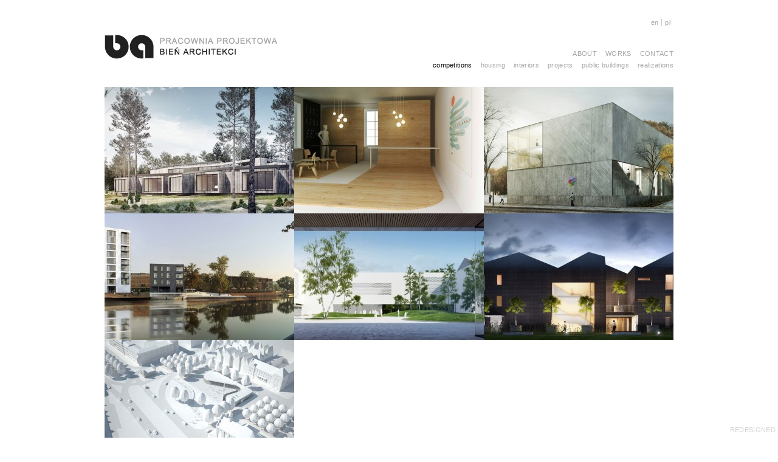

--- FILE ---
content_type: text/html; charset=UTF-8
request_url: https://bienarchitekci.pl/en/status_prac/competitions/
body_size: 23717
content:
<!doctype html>
<!--[if lt IE 7]> <html class="no-js ie6 oldie" lang="en"> <![endif]-->
<!--[if IE 7]>    <html class="no-js ie7 oldie" lang="en"> <![endif]-->
<!--[if IE 8]>    <html class="no-js ie8 oldie" lang="en"> <![endif]-->
<!--[if gt IE 8]><!--> <html class="no-js" lang="en"> <!--<![endif]-->
<head>
  <meta charset="UTF-8">
  <meta http-equiv="X-UA-Compatible" content="IE=edge,chrome=1">
  <title>Archiwa competitions - Bień Architekci</title>
  <meta name="keywords" content="">
  <meta name="author" content="REDESIGNED miłosz jaksik">
  <meta name="viewport" content="width=device-width,initial-scale=1">
  <link rel="stylesheet" href='https://bienarchitekci.pl/cnt/themes/bien/css/style.css'>
  <meta name='robots' content='index, follow, max-image-preview:large, max-snippet:-1, max-video-preview:-1' />
<link rel="alternate" hreflang="en-us" href="https://bienarchitekci.pl/en/status_prac/competitions/" />
<link rel="alternate" hreflang="pl-pl" href="https://bienarchitekci.pl/status_prac/konkursy/" />
<link rel="alternate" hreflang="x-default" href="https://bienarchitekci.pl/status_prac/konkursy/" />

	<!-- This site is optimized with the Yoast SEO plugin v19.12 - https://yoast.com/wordpress/plugins/seo/ -->
	<link rel="canonical" href="https://bienarchitekci.pl/en/status_prac/competitions/" />
	<meta property="og:locale" content="en_US" />
	<meta property="og:type" content="article" />
	<meta property="og:title" content="Archiwa competitions - Bień Architekci" />
	<meta property="og:url" content="https://bienarchitekci.pl/en/status_prac/competitions/" />
	<meta property="og:site_name" content="Bień Architekci" />
	<meta property="og:image" content="https://bienarchitekci.pl/cnt/upld/2017/11/ba_logo.jpg" />
	<meta property="og:image:width" content="960" />
	<meta property="og:image:height" content="960" />
	<meta property="og:image:type" content="image/jpeg" />
	<script type="application/ld+json" class="yoast-schema-graph">{"@context":"https://schema.org","@graph":[{"@type":"CollectionPage","@id":"https://bienarchitekci.pl/en/status_prac/competitions/","url":"https://bienarchitekci.pl/en/status_prac/competitions/","name":"Archiwa competitions - Bień Architekci","isPartOf":{"@id":"http://bienarchitekci.pl/en/#website"},"primaryImageOfPage":{"@id":"https://bienarchitekci.pl/en/status_prac/competitions/#primaryimage"},"image":{"@id":"https://bienarchitekci.pl/en/status_prac/competitions/#primaryimage"},"thumbnailUrl":"https://bienarchitekci.pl/cnt/upld/2013/12/ws2.jpg","inLanguage":"en-US"},{"@type":"ImageObject","inLanguage":"en-US","@id":"https://bienarchitekci.pl/en/status_prac/competitions/#primaryimage","url":"https://bienarchitekci.pl/cnt/upld/2013/12/ws2.jpg","contentUrl":"https://bienarchitekci.pl/cnt/upld/2013/12/ws2.jpg","width":936,"height":368},{"@type":"WebSite","@id":"http://bienarchitekci.pl/en/#website","url":"http://bienarchitekci.pl/en/","name":"Bień Architekci","description":"Pracownia projektowa","publisher":{"@id":"http://bienarchitekci.pl/en/#organization"},"potentialAction":[{"@type":"SearchAction","target":{"@type":"EntryPoint","urlTemplate":"http://bienarchitekci.pl/en/?s={search_term_string}"},"query-input":"required name=search_term_string"}],"inLanguage":"en-US"},{"@type":"Organization","@id":"http://bienarchitekci.pl/en/#organization","name":"Bień Architekci","url":"http://bienarchitekci.pl/en/","logo":{"@type":"ImageObject","inLanguage":"en-US","@id":"http://bienarchitekci.pl/en/#/schema/logo/image/","url":"http://bienarchitekci.pl/cnt/upld/2017/11/ba_logo.jpg","contentUrl":"http://bienarchitekci.pl/cnt/upld/2017/11/ba_logo.jpg","width":960,"height":960,"caption":"Bień Architekci"},"image":{"@id":"http://bienarchitekci.pl/en/#/schema/logo/image/"},"sameAs":["https://www.facebook.com/Pracownia-Projektowa-Bień-Architekci-218633114848690/"]}]}</script>
	<!-- / Yoast SEO plugin. -->


<link rel="alternate" type="application/rss+xml" title="Bień Architekci &raquo; competitions Status projektu Feed" href="https://bienarchitekci.pl/en/status_prac/competitions/feed/" />
<link rel='stylesheet' id='app-css' href='https://bienarchitekci.pl/cnt/themes/bien/css/style.css?1480946888&#038;ver=f267de990d275bf09f21cfeab451f053' type='text/css' media='all' />
<link rel='stylesheet' id='flex-css' href='https://bienarchitekci.pl/cnt/themes/bien/css/flexslider.css?ver=f267de990d275bf09f21cfeab451f053' type='text/css' media='all' />
<link rel='stylesheet' id='wp-block-library-css' href='https://bienarchitekci.pl/wp-includes/css/dist/block-library/style.min.css?ver=f267de990d275bf09f21cfeab451f053' type='text/css' media='all' />
<link rel='stylesheet' id='classic-theme-styles-css' href='https://bienarchitekci.pl/wp-includes/css/classic-themes.min.css?ver=1' type='text/css' media='all' />
<style id='global-styles-inline-css' type='text/css'>
body{--wp--preset--color--black: #000000;--wp--preset--color--cyan-bluish-gray: #abb8c3;--wp--preset--color--white: #ffffff;--wp--preset--color--pale-pink: #f78da7;--wp--preset--color--vivid-red: #cf2e2e;--wp--preset--color--luminous-vivid-orange: #ff6900;--wp--preset--color--luminous-vivid-amber: #fcb900;--wp--preset--color--light-green-cyan: #7bdcb5;--wp--preset--color--vivid-green-cyan: #00d084;--wp--preset--color--pale-cyan-blue: #8ed1fc;--wp--preset--color--vivid-cyan-blue: #0693e3;--wp--preset--color--vivid-purple: #9b51e0;--wp--preset--gradient--vivid-cyan-blue-to-vivid-purple: linear-gradient(135deg,rgba(6,147,227,1) 0%,rgb(155,81,224) 100%);--wp--preset--gradient--light-green-cyan-to-vivid-green-cyan: linear-gradient(135deg,rgb(122,220,180) 0%,rgb(0,208,130) 100%);--wp--preset--gradient--luminous-vivid-amber-to-luminous-vivid-orange: linear-gradient(135deg,rgba(252,185,0,1) 0%,rgba(255,105,0,1) 100%);--wp--preset--gradient--luminous-vivid-orange-to-vivid-red: linear-gradient(135deg,rgba(255,105,0,1) 0%,rgb(207,46,46) 100%);--wp--preset--gradient--very-light-gray-to-cyan-bluish-gray: linear-gradient(135deg,rgb(238,238,238) 0%,rgb(169,184,195) 100%);--wp--preset--gradient--cool-to-warm-spectrum: linear-gradient(135deg,rgb(74,234,220) 0%,rgb(151,120,209) 20%,rgb(207,42,186) 40%,rgb(238,44,130) 60%,rgb(251,105,98) 80%,rgb(254,248,76) 100%);--wp--preset--gradient--blush-light-purple: linear-gradient(135deg,rgb(255,206,236) 0%,rgb(152,150,240) 100%);--wp--preset--gradient--blush-bordeaux: linear-gradient(135deg,rgb(254,205,165) 0%,rgb(254,45,45) 50%,rgb(107,0,62) 100%);--wp--preset--gradient--luminous-dusk: linear-gradient(135deg,rgb(255,203,112) 0%,rgb(199,81,192) 50%,rgb(65,88,208) 100%);--wp--preset--gradient--pale-ocean: linear-gradient(135deg,rgb(255,245,203) 0%,rgb(182,227,212) 50%,rgb(51,167,181) 100%);--wp--preset--gradient--electric-grass: linear-gradient(135deg,rgb(202,248,128) 0%,rgb(113,206,126) 100%);--wp--preset--gradient--midnight: linear-gradient(135deg,rgb(2,3,129) 0%,rgb(40,116,252) 100%);--wp--preset--duotone--dark-grayscale: url('#wp-duotone-dark-grayscale');--wp--preset--duotone--grayscale: url('#wp-duotone-grayscale');--wp--preset--duotone--purple-yellow: url('#wp-duotone-purple-yellow');--wp--preset--duotone--blue-red: url('#wp-duotone-blue-red');--wp--preset--duotone--midnight: url('#wp-duotone-midnight');--wp--preset--duotone--magenta-yellow: url('#wp-duotone-magenta-yellow');--wp--preset--duotone--purple-green: url('#wp-duotone-purple-green');--wp--preset--duotone--blue-orange: url('#wp-duotone-blue-orange');--wp--preset--font-size--small: 13px;--wp--preset--font-size--medium: 20px;--wp--preset--font-size--large: 36px;--wp--preset--font-size--x-large: 42px;--wp--preset--spacing--20: 0.44rem;--wp--preset--spacing--30: 0.67rem;--wp--preset--spacing--40: 1rem;--wp--preset--spacing--50: 1.5rem;--wp--preset--spacing--60: 2.25rem;--wp--preset--spacing--70: 3.38rem;--wp--preset--spacing--80: 5.06rem;}:where(.is-layout-flex){gap: 0.5em;}body .is-layout-flow > .alignleft{float: left;margin-inline-start: 0;margin-inline-end: 2em;}body .is-layout-flow > .alignright{float: right;margin-inline-start: 2em;margin-inline-end: 0;}body .is-layout-flow > .aligncenter{margin-left: auto !important;margin-right: auto !important;}body .is-layout-constrained > .alignleft{float: left;margin-inline-start: 0;margin-inline-end: 2em;}body .is-layout-constrained > .alignright{float: right;margin-inline-start: 2em;margin-inline-end: 0;}body .is-layout-constrained > .aligncenter{margin-left: auto !important;margin-right: auto !important;}body .is-layout-constrained > :where(:not(.alignleft):not(.alignright):not(.alignfull)){max-width: var(--wp--style--global--content-size);margin-left: auto !important;margin-right: auto !important;}body .is-layout-constrained > .alignwide{max-width: var(--wp--style--global--wide-size);}body .is-layout-flex{display: flex;}body .is-layout-flex{flex-wrap: wrap;align-items: center;}body .is-layout-flex > *{margin: 0;}:where(.wp-block-columns.is-layout-flex){gap: 2em;}.has-black-color{color: var(--wp--preset--color--black) !important;}.has-cyan-bluish-gray-color{color: var(--wp--preset--color--cyan-bluish-gray) !important;}.has-white-color{color: var(--wp--preset--color--white) !important;}.has-pale-pink-color{color: var(--wp--preset--color--pale-pink) !important;}.has-vivid-red-color{color: var(--wp--preset--color--vivid-red) !important;}.has-luminous-vivid-orange-color{color: var(--wp--preset--color--luminous-vivid-orange) !important;}.has-luminous-vivid-amber-color{color: var(--wp--preset--color--luminous-vivid-amber) !important;}.has-light-green-cyan-color{color: var(--wp--preset--color--light-green-cyan) !important;}.has-vivid-green-cyan-color{color: var(--wp--preset--color--vivid-green-cyan) !important;}.has-pale-cyan-blue-color{color: var(--wp--preset--color--pale-cyan-blue) !important;}.has-vivid-cyan-blue-color{color: var(--wp--preset--color--vivid-cyan-blue) !important;}.has-vivid-purple-color{color: var(--wp--preset--color--vivid-purple) !important;}.has-black-background-color{background-color: var(--wp--preset--color--black) !important;}.has-cyan-bluish-gray-background-color{background-color: var(--wp--preset--color--cyan-bluish-gray) !important;}.has-white-background-color{background-color: var(--wp--preset--color--white) !important;}.has-pale-pink-background-color{background-color: var(--wp--preset--color--pale-pink) !important;}.has-vivid-red-background-color{background-color: var(--wp--preset--color--vivid-red) !important;}.has-luminous-vivid-orange-background-color{background-color: var(--wp--preset--color--luminous-vivid-orange) !important;}.has-luminous-vivid-amber-background-color{background-color: var(--wp--preset--color--luminous-vivid-amber) !important;}.has-light-green-cyan-background-color{background-color: var(--wp--preset--color--light-green-cyan) !important;}.has-vivid-green-cyan-background-color{background-color: var(--wp--preset--color--vivid-green-cyan) !important;}.has-pale-cyan-blue-background-color{background-color: var(--wp--preset--color--pale-cyan-blue) !important;}.has-vivid-cyan-blue-background-color{background-color: var(--wp--preset--color--vivid-cyan-blue) !important;}.has-vivid-purple-background-color{background-color: var(--wp--preset--color--vivid-purple) !important;}.has-black-border-color{border-color: var(--wp--preset--color--black) !important;}.has-cyan-bluish-gray-border-color{border-color: var(--wp--preset--color--cyan-bluish-gray) !important;}.has-white-border-color{border-color: var(--wp--preset--color--white) !important;}.has-pale-pink-border-color{border-color: var(--wp--preset--color--pale-pink) !important;}.has-vivid-red-border-color{border-color: var(--wp--preset--color--vivid-red) !important;}.has-luminous-vivid-orange-border-color{border-color: var(--wp--preset--color--luminous-vivid-orange) !important;}.has-luminous-vivid-amber-border-color{border-color: var(--wp--preset--color--luminous-vivid-amber) !important;}.has-light-green-cyan-border-color{border-color: var(--wp--preset--color--light-green-cyan) !important;}.has-vivid-green-cyan-border-color{border-color: var(--wp--preset--color--vivid-green-cyan) !important;}.has-pale-cyan-blue-border-color{border-color: var(--wp--preset--color--pale-cyan-blue) !important;}.has-vivid-cyan-blue-border-color{border-color: var(--wp--preset--color--vivid-cyan-blue) !important;}.has-vivid-purple-border-color{border-color: var(--wp--preset--color--vivid-purple) !important;}.has-vivid-cyan-blue-to-vivid-purple-gradient-background{background: var(--wp--preset--gradient--vivid-cyan-blue-to-vivid-purple) !important;}.has-light-green-cyan-to-vivid-green-cyan-gradient-background{background: var(--wp--preset--gradient--light-green-cyan-to-vivid-green-cyan) !important;}.has-luminous-vivid-amber-to-luminous-vivid-orange-gradient-background{background: var(--wp--preset--gradient--luminous-vivid-amber-to-luminous-vivid-orange) !important;}.has-luminous-vivid-orange-to-vivid-red-gradient-background{background: var(--wp--preset--gradient--luminous-vivid-orange-to-vivid-red) !important;}.has-very-light-gray-to-cyan-bluish-gray-gradient-background{background: var(--wp--preset--gradient--very-light-gray-to-cyan-bluish-gray) !important;}.has-cool-to-warm-spectrum-gradient-background{background: var(--wp--preset--gradient--cool-to-warm-spectrum) !important;}.has-blush-light-purple-gradient-background{background: var(--wp--preset--gradient--blush-light-purple) !important;}.has-blush-bordeaux-gradient-background{background: var(--wp--preset--gradient--blush-bordeaux) !important;}.has-luminous-dusk-gradient-background{background: var(--wp--preset--gradient--luminous-dusk) !important;}.has-pale-ocean-gradient-background{background: var(--wp--preset--gradient--pale-ocean) !important;}.has-electric-grass-gradient-background{background: var(--wp--preset--gradient--electric-grass) !important;}.has-midnight-gradient-background{background: var(--wp--preset--gradient--midnight) !important;}.has-small-font-size{font-size: var(--wp--preset--font-size--small) !important;}.has-medium-font-size{font-size: var(--wp--preset--font-size--medium) !important;}.has-large-font-size{font-size: var(--wp--preset--font-size--large) !important;}.has-x-large-font-size{font-size: var(--wp--preset--font-size--x-large) !important;}
.wp-block-navigation a:where(:not(.wp-element-button)){color: inherit;}
:where(.wp-block-columns.is-layout-flex){gap: 2em;}
.wp-block-pullquote{font-size: 1.5em;line-height: 1.6;}
</style>
<link rel='stylesheet' id='wpml-legacy-horizontal-list-0-css' href='//bienarchitekci.pl/cnt/plgs/sitepress-multilingual-cms/templates/language-switchers/legacy-list-horizontal/style.min.css?ver=1' type='text/css' media='all' />
<style id='wpml-legacy-horizontal-list-0-inline-css' type='text/css'>
.wpml-ls-statics-shortcode_actions, .wpml-ls-statics-shortcode_actions .wpml-ls-sub-menu, .wpml-ls-statics-shortcode_actions a {border-color:#cdcdcd;}.wpml-ls-statics-shortcode_actions a {color:#444444;background-color:#ffffff;}.wpml-ls-statics-shortcode_actions a:hover,.wpml-ls-statics-shortcode_actions a:focus {color:#000000;background-color:#eeeeee;}.wpml-ls-statics-shortcode_actions .wpml-ls-current-language>a {color:#444444;background-color:#ffffff;}.wpml-ls-statics-shortcode_actions .wpml-ls-current-language:hover>a, .wpml-ls-statics-shortcode_actions .wpml-ls-current-language>a:focus {color:#000000;background-color:#eeeeee;}
</style>
<link rel='stylesheet' id='cms-navigation-style-base-css' href='https://bienarchitekci.pl/cnt/plgs/wpml-cms-nav/res/css/cms-navigation-base.css?ver=1.5.5' type='text/css' media='screen' />
<link rel='stylesheet' id='cms-navigation-style-css' href='https://bienarchitekci.pl/cnt/plgs/wpml-cms-nav/res/css/cms-navigation.css?ver=1.5.5' type='text/css' media='screen' />
<script type='text/javascript' src='https://bienarchitekci.pl/wp-includes/js/jquery/jquery.min.js?ver=3.6.1' id='jquery-core-js'></script>
<script type='text/javascript' src='https://bienarchitekci.pl/wp-includes/js/jquery/jquery-migrate.min.js?ver=3.3.2' id='jquery-migrate-js'></script>
<link rel="https://api.w.org/" href="https://bienarchitekci.pl/en/wp-json/" /><link rel="EditURI" type="application/rsd+xml" title="RSD" href="https://bienarchitekci.pl/xmlrpc.php?rsd" />
<link rel="wlwmanifest" type="application/wlwmanifest+xml" href="https://bienarchitekci.pl/wp-includes/wlwmanifest.xml" />

<meta name="generator" content="WPML ver:4.5.14 stt:1,42;" />

</head>

<body class="archive tax-status_projektu term-competitions term-11 loading en">

<header class="container">
	<div class="row">		
		<h1 id="site-title"><a href="https://bienarchitekci.pl/en/" title="Bień Architekci" rel="home">Bień Architekci</a></h1>
		<a href="https://bienarchitekci.pl/en/" title="Bień Architekci" rel="home"><img src="https://bienarchitekci.pl/cnt/themes/bien/pix/bien-logo.png" alt=""></a>
		<nav class="main-navigation cf" role="navigation">
			<ul id="menu-main" class=""><li id="menu-item-254" class="menu-item menu-item-type-post_type menu-item-object-page menu-item-254"><a href="https://bienarchitekci.pl/en/about-us/">About</a></li>
<li id="menu-item-252" class="menu-item menu-item-type-post_type menu-item-object-page menu-item-252"><a href="https://bienarchitekci.pl/en/works/">Works</a></li>
<li id="menu-item-1009" class="menu-item menu-item-type-post_type menu-item-object-page menu-item-1009"><a href="https://bienarchitekci.pl/en/contact/">Contact</a></li>
</ul>		</nav>
		 
		<nav class="sub-navigation">
						<ul>
				<li class="cat-item cat-item-11 current-cat"><a aria-current="page" href="https://bienarchitekci.pl/en/status_prac/competitions/">competitions</a>
</li>
	<li class="cat-item cat-item-18"><a href="https://bienarchitekci.pl/en/status_prac/housing/">housing</a>
</li>
	<li class="cat-item cat-item-19"><a href="https://bienarchitekci.pl/en/status_prac/interiors/">interiors</a>
</li>
	<li class="cat-item cat-item-10"><a href="https://bienarchitekci.pl/en/status_prac/projects/">projects</a>
</li>
	<li class="cat-item cat-item-17"><a href="https://bienarchitekci.pl/en/status_prac/public/">public buildings</a>
</li>
	<li class="cat-item cat-item-9"><a href="https://bienarchitekci.pl/en/status_prac/realizations/">realizations</a>
</li>
			</ul>
		</nav>
				
			
		
<div class="lang_sel_list_horizontal wpml-ls-statics-shortcode_actions wpml-ls wpml-ls-legacy-list-horizontal" id="lang_sel_list">
	<ul><li class="icl-en wpml-ls-slot-shortcode_actions wpml-ls-item wpml-ls-item-en wpml-ls-current-language wpml-ls-first-item wpml-ls-item-legacy-list-horizontal">
				<a href="https://bienarchitekci.pl/en/status_prac/competitions/" class="wpml-ls-link">
                    <span class="wpml-ls-native icl_lang_sel_native">en</span></a>
			</li><li class="icl-pl wpml-ls-slot-shortcode_actions wpml-ls-item wpml-ls-item-pl wpml-ls-last-item wpml-ls-item-legacy-list-horizontal">
				<a href="https://bienarchitekci.pl/status_prac/konkursy/" class="wpml-ls-link">
                    <span class="wpml-ls-native icl_lang_sel_native" lang="pl">pl</span></a>
			</li></ul>
</div>
	</div>
</header><!-- #branding -->
<div id="main" class="container cf">
	<div class="row">
	
  		<div id="showcase" class="cf">
							<ul class="tiles cf">
						
				
					<li class="mosaic-block bar">
						<a class="mosaic-overlay" href="https://bienarchitekci.pl/en/prace/przedszkole-wesola/">
							<div class="details">
								Kindergarden &#8211; Wesoła								<time datetime="2013-12-04">2013</time>
							</div>
						</a>
						<a class="mosaic-backdrop" href="https://bienarchitekci.pl/en/prace/przedszkole-wesola/">						
							<img src="https://bienarchitekci.pl/cnt/upld/2013/12/ws2-312x208.jpg"/>
						</a>
					</li>
					
				
				
					
				
					<li class="mosaic-block bar">
						<a class="mosaic-overlay" href="https://bienarchitekci.pl/en/prace/automatycznie-zapisany-szkic/">
							<div class="details">
								Uciecha &#8211; Cinema								<time datetime="2013-09-14">2013</time>
							</div>
						</a>
						<a class="mosaic-backdrop" href="https://bienarchitekci.pl/en/prace/automatycznie-zapisany-szkic/">						
							<img src="https://bienarchitekci.pl/cnt/upld/2013/09/uciecha_2-312x208.jpg"/>
						</a>
					</li>
					
				
				
					
				
					<li class="mosaic-block bar">
						<a class="mosaic-overlay" href="https://bienarchitekci.pl/en/prace/446/">
							<div class="details">
								Film School Gdynia								<time datetime="2012-11-20">2012</time>
							</div>
						</a>
						<a class="mosaic-backdrop" href="https://bienarchitekci.pl/en/prace/446/">						
							<img src="https://bienarchitekci.pl/cnt/upld/2012/11/wiz2-312x208.jpg"/>
						</a>
					</li>
					
				
				
					
				
					<li class="mosaic-block bar">
						<a class="mosaic-overlay" href="https://bienarchitekci.pl/en/prace/wroclaw-wyspa-pomorska/">
							<div class="details">
								Pomeranian Island Wrocław								<time datetime="2012-10-19">2012</time>
							</div>
						</a>
						<a class="mosaic-backdrop" href="https://bienarchitekci.pl/en/prace/wroclaw-wyspa-pomorska/">						
							<img src="https://bienarchitekci.pl/cnt/upld/2012/10/w1-312x208.jpg"/>
						</a>
					</li>
					
				
				
					
				
					<li class="mosaic-block bar">
						<a class="mosaic-overlay" href="https://bienarchitekci.pl/en/prace/urzad-miasta-kolobrzeg/">
							<div class="details">
								City Hall Kołobrzeg								<time datetime="2012-08-08">2012</time>
							</div>
						</a>
						<a class="mosaic-backdrop" href="https://bienarchitekci.pl/en/prace/urzad-miasta-kolobrzeg/">						
							<img src="https://bienarchitekci.pl/cnt/upld/2012/08/12-e1344452832820-312x208.jpg"/>
						</a>
					</li>
					
				
				
					
				
					<li class="mosaic-block bar">
						<a class="mosaic-overlay" href="https://bienarchitekci.pl/en/prace/m/">
							<div class="details">
								Multifamily housing building								<time datetime="2012-04-01">2012</time>
							</div>
						</a>
						<a class="mosaic-backdrop" href="https://bienarchitekci.pl/en/prace/m/">						
							<img src="https://bienarchitekci.pl/cnt/upld/2012/06/sopot_3maja_1-312x208.jpg"/>
						</a>
					</li>
					
				
				
					
				
					<li class="mosaic-block bar">
						<a class="mosaic-overlay" href="https://bienarchitekci.pl/en/prace/dialogue-center/">
							<div class="details">
								Dialogue Center &#8220;Przełomy&#8221;								<time datetime="2009-09-19">2009</time>
							</div>
						</a>
						<a class="mosaic-backdrop" href="https://bienarchitekci.pl/en/prace/dialogue-center/">						
							<img src="https://bienarchitekci.pl/cnt/upld/2012/06/szczecin_przelomy_1-312x208.jpg"/>
						</a>
					</li>
					
				
				
						</ul>	
						
		</div>
</div>
</div><!-- #main -->

	
<footer>
	<div class="row">
		<ul>
			<li class="copy">&copy; 2012-2026 PRACOWNIA PROJEKTOWA BIEŃ ARCHITEKCI</li>
		</ul>
	</div>
</footer>
<p class="author"><a href="http://www.redesigned.pl" title="Projektowanie stron www i projektowanie graficzne: REDESIGNED">REDESIGNED</a></p>
<script type='text/javascript' src='https://bienarchitekci.pl/cnt/themes/bien/js/libs/jquery.flexslider-min.js?ver=f267de990d275bf09f21cfeab451f053' id='flex-js-js'></script>
<script type='text/javascript' src='https://bienarchitekci.pl/cnt/themes/bien/js/flexslider-init-prj.js?ver=f267de990d275bf09f21cfeab451f053' id='flex-app-prj-js'></script>
<script type='text/javascript' src='https://bienarchitekci.pl/cnt/themes/bien/js/libs/mosaic.1.0.1.min.js?ver=f267de990d275bf09f21cfeab451f053' id='mosaic-js-js'></script>
<script type='text/javascript' src='https://bienarchitekci.pl/cnt/themes/bien/js/app.js?ver=f267de990d275bf09f21cfeab451f053' id='app-js'></script>
</body>
</html>

--- FILE ---
content_type: text/css
request_url: https://bienarchitekci.pl/cnt/themes/bien/css/style.css
body_size: 15167
content:
/*
 * HTML5 Boilerplate
 *
 * What follows is the result of much research on cross-browser styling.
 * Credit left inline and big thanks to Nicolas Gallagher, Jonathan Neal,
 * Kroc Camen, and the H5BP dev community and team.
 *
 * Detailed information about this CSS: h5bp.com/css
 *
 * ==|== normalize ==========================================================
 */


/* =============================================================================
   HTML5 display definitions
   ========================================================================== */

article, aside, details, figcaption, figure, footer, header, hgroup, nav, section { display: block; }
audio, canvas, video { display: inline-block; *display: inline; *zoom: 1; }
audio:not([controls]) { display: none; }
[hidden] { display: none; }


/* =============================================================================
   Base
   ========================================================================== */

/*
 * 1. Correct text resizing oddly in IE6/7 when body font-size is set using em units
 * 2. Prevent iOS text size adjust on device orientation change, without disabling user zoom: h5bp.com/g
 */

html { font-size: 100%; -webkit-text-size-adjust: 100%; -ms-text-size-adjust: 100%; }

html, button, input, select, textarea { font-family: sans-serif; color: #222; }

body { margin: 0; font-size: 1em; line-height: 1.5; }

/*
 * Remove text-shadow in selection highlight: h5bp.com/i
 * These selection declarations have to be separate
 * Also: hot pink! (or customize the background color to match your design)
 */

::-moz-selection { background: #000; color: #fff; text-shadow: none; }
::selection { background: #000; color: #fff; text-shadow: none; }


/* =============================================================================
   Links
   ========================================================================== */

a { color: #ff0000; }
a:visited { color: #d10000; }
a:hover { color: #ffffff; }
a:focus { outline: thin dotted; }

/* Improve readability when focused and hovered in all browsers: h5bp.com/h */
a:hover, a:active { outline: 0; }


/* =============================================================================
   Typography
   ========================================================================== */

abbr[title] { border-bottom: 1px dotted; }

b, strong { font-weight: normal; }

blockquote { margin: 1em 40px; }

dfn { font-style: italic; }

hr { display: block; height: 1px; border: 0; border-top: 1px solid #ccc; margin: 1em 0; padding: 0; }

ins { background: #ff9; color: #000; text-decoration: none; }

mark { background: #ff0; color: #000; font-style: italic; font-weight: bold; }

/* Redeclare monospace font family: h5bp.com/j */
pre, code, kbd, samp { font-family: monospace, serif; _font-family: 'courier new', monospace; font-size: 1em; }

/* Improve readability of pre-formatted text in all browsers */
pre { white-space: pre; white-space: pre-wrap; word-wrap: break-word; }

q { quotes: none; }
q:before, q:after { content: ""; content: none; }

small { font-size: 85%; }

/* Position subscript and superscript content without affecting line-height: h5bp.com/k */
sub, sup { font-size: 75%; line-height: 0; position: relative; vertical-align: baseline; }
sup { top: -0.5em; }
sub { bottom: -0.25em; }


/* =============================================================================
   Lists
   ========================================================================== */

ul, ol { margin: 1em 0; padding: 0 0 0 40px; }
dd { margin: 0 0 0 40px; }
nav ul, nav ol { list-style: none; list-style-image: none; margin: 0; padding: 0; }


/* =============================================================================
   Embedded content
   ========================================================================== */

/*
 * 1. Improve image quality when scaled in IE7: h5bp.com/d
 * 2. Remove the gap between images and borders on image containers: h5bp.com/i/440
 */

img { border: 0; -ms-interpolation-mode: bicubic; vertical-align: middle; }

/*
 * Correct overflow not hidden in IE9
 */

svg:not(:root) { overflow: hidden; }


/* =============================================================================
   Figures
   ========================================================================== */

figure { margin: 0; }


/* =============================================================================
   Forms
   ========================================================================== */

form { margin: 0; }
fieldset { border: 0; margin: 0; padding: 0; }

/* Indicate that 'label' will shift focus to the associated form element */
label { cursor: pointer; }

/*
 * 1. Correct color not inheriting in IE6/7/8/9
 * 2. Correct alignment displayed oddly in IE6/7
 */

legend { border: 0; *margin-left: -7px; padding: 0; white-space: normal; }

/*
 * 1. Correct font-size not inheriting in all browsers
 * 2. Remove margins in FF3/4 S5 Chrome
 * 3. Define consistent vertical alignment display in all browsers
 */

button, input, select, textarea { font-size: 100%; margin: 0; vertical-align: baseline; *vertical-align: middle; }

/*
 * 1. Define line-height as normal to match FF3/4 (set using !important in the UA stylesheet)
 */

button, input { line-height: normal; }

/*
 * 1. Display hand cursor for clickable form elements
 * 2. Allow styling of clickable form elements in iOS
 * 3. Correct inner spacing displayed oddly in IE7 (doesn't effect IE6)
 */

button, input[type="button"], input[type="reset"], input[type="submit"] { cursor: pointer; -webkit-appearance: button; *overflow: visible; }

/*
 * Re-set default cursor for disabled elements
 */

button[disabled], input[disabled] { cursor: default; }

/*
 * Consistent box sizing and appearance
 */

input[type="checkbox"], input[type="radio"] { box-sizing: border-box; padding: 0; *width: 13px; *height: 13px; }
input[type="search"] { -webkit-appearance: textfield; -moz-box-sizing: content-box; -webkit-box-sizing: content-box; box-sizing: content-box; }
input[type="search"]::-webkit-search-decoration, input[type="search"]::-webkit-search-cancel-button { -webkit-appearance: none; }

/*
 * Remove inner padding and border in FF3/4: h5bp.com/l
 */

button::-moz-focus-inner, input::-moz-focus-inner { border: 0; padding: 0; }

/*
 * 1. Remove default vertical scrollbar in IE6/7/8/9
 * 2. Allow only vertical resizing
 */

textarea { overflow: auto; vertical-align: top; resize: vertical; }

/* Colors for form validity */
input:valid, textarea:valid {  }
input:invalid, textarea:invalid { background-color: #f0dddd; }


/* =============================================================================
   Tables
   ========================================================================== */

table { border-collapse: collapse; border-spacing: 0; }
td { vertical-align: top; }


/* =============================================================================
   Chrome Frame Prompt
   ========================================================================== */

.chromeframe { margin: 0.2em 0; background: #ccc; color: black; padding: 0.2em 0; }

/* apply a natural box layout model to all elements */
* { -moz-box-sizing: border-box; -webkit-box-sizing: border-box; box-sizing: border-box; }
* {
	text-rendering: optimizeLegibility;
	font-variant-numeric: oldstyle-nums;
}
/* ==|== primary styles =====================================================
   Author:
   ========================================================================== */
   
html { font-size: 62.5%; } 

body {
	letter-spacing: .03em;
	color: #000;
	background: #fff/* url('../pix/bg_body.png') no-repeat 0 0*/;
	font-family: sans-serif;
	font-size: 11px; font-size: 1.1rem;
	line-height: 18px; line-height: 1.8rem;
	padding-top: 27px;
	}

.container { padding: 0px 20px; }

.row { width: 936px; margin: 0 auto; position: relative;
}

.oldie body {
	font-family: sans-serif;
	letter-spacing: 0;
	font-size: 11px;
	}

a,
figure a img {
	text-decoration: none;
	-webkit-transition: all 0.25s ease-out 0s;
	-moz-transition: all 0.25s ease-out 0s;
	-o-transition: all 0.25s ease-out 0s;
	-ms-transition: all 0.25s ease-out 0s;
	transition: all 0.25s ease-out 0s;
}
a:link,
a:visited {
	color: #a5a5a5;
}
a:hover {
	color: #000;
}

img {
	max-width: 100%;
	height: auto;
}
/*** footer ***/
footer .row {
	padding-top: 58px;
}
footer ul {
	margin: 0;
	padding: 0;
	list-style: none;
}
footer ul li {
	/*float: left;*/
	font-size: 11px;
	color: #d3d3d5;
	
}
footer ul li.copy {
	position: absolute;
	top: 0;
	left: 0;
	text-indent: -9999px;
}
p.author {
	position: fixed;
	bottom: 0px;
	right: 0px;
	padding: 4px;
	margin: 0;
}
p.author a {
	color: #d3d3d5;
	text-indent: 0;
}
p.author a:hover {
	color: #000;
	text-indent: 0;
}


/*** header ***/
header .row {
	padding-top: 30px;
	height: 116px;
}
#site-title {
	position: absolute;
	left: -9999px;
}

/* lang switch */
#lang_sel_list {
	font-family: arial, sans-serif;
	position: absolute;
	top: 0;
	right: 0;
	width: auto;
}
#lang_sel_list ul,
#lang_sel_list li {
	border: 0 none;
	width: auto;
}
#lang_sel_list li a {
	border: 0 none;
	padding: 0 5px;
	color: #a5a5a5!important;
	background: transparent;
}
#lang_sel_list li a:hover,
#lang_sel_list li a.lang_sel_sel {
	color: #000!important;
}
#lang_sel_list li.icl-pl {
	border-left: 1px solid #ccc;
}


/* navigation */
.main-navigation,
.sub-navigation {
	float: right;
	zoom:1px;
	font-size: 11px; font-size:1.1rem;
	text-transform: uppercase;
	padding-top: 21px;
}

.main-navigation a,
.sub-navigation a {
	text-decoration:none;
	vertical-align: middle;
	color:#a5a5a5;
	white-space: nowrap;
}

.main-navigation ul,
.main-navigation li,
.sub-navigation ul,
.sub-navigation li {
	float:left;
}

.main-navigation ul {
	position:relative;
}

.main-navigation li,
.sub-navigation li {
	position:relative;
	padding-left: 14px;
}

.single-projekty .main-navigation li.menu-item-99 a,
.tax-status_projektu .main-navigation li.menu-item-99 a,
.main-navigation .current-menu-ancestor a,
.main-navigation .current-page-ancestor a,
.main-navigation li:hover a,
.sub-navigation .current-menu-ancestor a,
.sub-navigation .current-page-ancestor a,
.sub-navigation li:hover a {
	color:#000;
	}
.main-navigation .current-menu-item a,
.sub-navigation .current-menu-item a,
.sub-navigation .current-cat a,
.sub-navigation .current_page_item a {
	color:#000;
}

.sub-navigation {
	clear: both;
	padding-top: 0;
	text-transform: lowercase;
}

/* content */
.slides li article {
	display: table-cell;
	vertical-align: bottom;
	/*width: 624px;
	height: 470px;
	min-height: 470px!important;*/
	
}
#content article {
	height: 470px;
	display: table-cell;
	vertical-align: bottom;
	width: 624px;
}

/* kafelki */
.tiles {
	list-style: none outside none;
	margin: 0;
	padding: 0;
	float: left;
}

.tiles li a {
	text-decoration:none;
	color: #fff;
	line-height: 11px;
	font-size: 11px;
	text-transform: uppercase;

}
.details {
	padding: 6px;
}
.details time {
	display: block;
}


/* typography */
strong {
	font-weight: bold;
}
p,
#content h1 {
	margin-bottom: 11px;
}
/* Headings */
 h1,h2,h3,h4,h5,h6 {
	clear: both;
	font-weight: bold;
 	font-size: 11px;
 	line-height: 18px;
 }
  #content h1 {
  	text-transform: uppercase;
  }
 #content h2 {
 	color: #a5a5a5;
 	text-transform: uppercase;
 	text-align: right;
 	margin-top: -21px;
 }
#showcase h5 {
	color: #555;
	position: absolute;left: -120px; top: 0;
}

/* Contain floats: h5bp.com/q */

/* For modern browsers */
.cf:before,
.cf:after {
    content:"";
    display:table;
}
.cf:after {
    clear:both;
}
/* For IE 6/7 (trigger hasLayout) */
.cf {
    zoom:1;
}
.row:before, .row:after, .clearfix:before, .clearfix:after { content:""; display:table; }
.row:after, .clearfix:after { clear: both; }
.row, .clearfix { zoom: 1; }



/*
	Mosaic - Sliding Boxes and Captions jQuery Plugin
	Version 1.0.1
	www.buildinternet.com/project/mosaic
	
	By Sam Dunn / One Mighty Roar (www.onemightyroar.com)
	Released under MIT License / GPL License
*/

* {
	margin:0;
	padding:0;
	border:none;
	outline:none;
}

/*General Mosaic Styles*/
.mosaic-block {
	float:left;
	position:relative;
	overflow:hidden;
	width: 312px;
	height: 208px;
	/*background:#111 url(../img/progress.gif) no-repeat center center;*/
	
}

	.mosaic-backdrop {
		display:none;
		position:absolute;
		top:0;
		height:100%;
		width:100%;
		/*background:#000;*/
	}
	
	.mosaic-overlay {
		display:none;
		z-index:5;
		position:absolute;
		width:100%;
		height:100%;
		background:#000;
	}
	
		/*** Custom Animation Styles (You can remove/add any styles below) ***/
		.circle .mosaic-overlay {
			background:url(../img/hover-magnify.png) no-repeat center center;
			opacity:0;
			-ms-filter: "progid:DXImageTransform.Microsoft.Alpha(Opacity=00)";
			filter:alpha(opacity=00);
			display:none;
		}
		
		.fade .mosaic-overlay {
			opacity:0;
			-ms-filter: "progid:DXImageTransform.Microsoft.Alpha(Opacity=00)";
			filter:alpha(opacity=00);
			background:url(../img/bg-black.png);
		}
		
		.bar .mosaic-overlay {
			bottom:-36px;
			height:36px;
			background:#000;
		}
		
		.bar2 .mosaic-overlay {
			bottom:-50px;
			height:100px;
			/*opacity:0.8;
			-ms-filter: "progid:DXImageTransform.Microsoft.Alpha(Opacity=80)";
			filter:alpha(opacity=80);*/
		}
		
			.bar2 .mosaic-overlay:hover {
				opacity:1;
				-ms-filter: "progid:DXImageTransform.Microsoft.Alpha(Opacity=100)";
				filter:alpha(opacity=100);
			}
		
		.bar3 .mosaic-overlay {
			top:-100px;
			height:100px;
			background:url(../img/bg-black.png);
		}
		#lang_sel_list {
			border: 0 none;
			padding: 0;
		}
		/*** End Animation Styles ***/

/* ==|== print styles =======================================================
   Print styles.
   Inlined to avoid required HTTP connection: h5bp.com/r
   ========================================================================== */

@media print {
  * { background: transparent !important; color: black !important; box-shadow:none !important; text-shadow: none !important; filter:none !important; -ms-filter: none !important; } /* Black prints faster: h5bp.com/s */
  a, a:visited { text-decoration: underline; }
  a[href]:after { content: " (" attr(href) ")"; }
  abbr[title]:after { content: " (" attr(title) ")"; }
  .ir a:after, a[href^="javascript:"]:after, a[href^="#"]:after { content: ""; }  /* Don't show links for images, or javascript/internal links */
  pre, blockquote { border: 1px solid #999; page-break-inside: avoid; }
  thead { display: table-header-group; } /* h5bp.com/t */
  tr, img { page-break-inside: avoid; }
  img { max-width: 100% !important; }
  @page { margin: 0.5cm; }
  p, h2, h3 { orphans: 3; widows: 3; }
  h2, h3 { page-break-after: avoid; }
}

@media only screen and (max-width : 990px) {
	.row {
		max-width: 624px;
	}
	/*header .row {
		height: auto;
	}
	.main-navigation ul {
		margin-top: 4em;
	}*/
	.sub-navigation ul {
		padding-top: 10px;
	}
	#content article {
		display: block;
		width: auto;
		height: auto;
	}
	p.author {
		position: static;
		float: right;	
	}
}

@media only screen and (max-width : 670px) {
	.row {
		width: auto;
		max-width: 312px;
	}
	header .row {
		height: auto;
	}
	.main-navigation ul {
	  margin-top: 2em;
	  margin-bottom: 2em;
	}
	.sub-navigation ul {
		margin-bottom: 2.5em;
	}
}


--- FILE ---
content_type: text/css
request_url: https://bienarchitekci.pl/cnt/themes/bien/css/flexslider.css?ver=f267de990d275bf09f21cfeab451f053
body_size: 4263
content:
/*
 * jQuery FlexSlider v2.2.0
 * http://www.woothemes.com/flexslider/
 *
 * Copyright 2012 WooThemes
 * Free to use under the GPLv2 license.
 * http://www.gnu.org/licenses/gpl-2.0.html
 *
 * Contributing author: Tyler Smith (@mbmufffin)
 */


/* Browser Resets
*********************************/
.flex-container a:active,
.flexslider a:active,
.flex-container a:focus,
.flexslider a:focus  {outline: none;}
.slides,
.flex-control-nav,
.flex-direction-nav {margin: 0; padding: 0; list-style: none;}

/* Icon Fonts
*********************************/
/* Font-face Icons */
@font-face {
	font-family: 'flexslider-icon';
	src:url('fonts/flexslider-icon.eot');
	src:url('fonts/flexslider-icon.eot?#iefix') format('embedded-opentype'),
		url('fonts/flexslider-icon.woff') format('woff'),
		url('fonts/flexslider-icon.ttf') format('truetype'),
		url('fonts/flexslider-icon.svg#flexslider-icon') format('svg');
	font-weight: normal;
	font-style: normal;
}

/* FlexSlider Necessary Styles
*********************************/
.flexslider {margin: 0; padding: 0;}
.flexslider .slides > li {display: none; -webkit-backface-visibility: hidden; max-height: 570px;} /* Hide the slides before the JS is loaded. Avoids image jumping */
.flexslider .slides img {max-width: 100%; display: block;}
.flex-pauseplay span {text-transform: capitalize;}

/* Clearfix for the .slides element */
.slides:after {content: "."; display: block; clear: both; visibility: hidden; line-height: 0; height: 0;}
html[xmlns] .slides {display: block;}
* html .slides {height: 1%;}

/* No JavaScript Fallback */
/* If you are not using another script, such as Modernizr, make sure you
 * include js that eliminates this class on page load */
.no-js .slides > li:first-child {display: block;}

/* FlexSlider Default Theme
*********************************/
.flexslider { margin: 0 0 36px; background: #fff; position: relative; zoom: 1; }
.flex-viewport { max-height: 2000px; -webkit-transition: all 1s ease; -moz-transition: all 1s ease; -o-transition: all 1s ease; transition: all 1s ease; }
.loading .flex-viewport { max-height: 470px; background: url('../pix/loader.gif') no-repeat 50% 50%; }
.flexslider .slides { zoom: 1; }
.carousel li { margin-right: 5px; }

/* Direction Nav */
.flex-direction-nav {*height: 0;}
.flex-direction-nav a {width: 52px; height: 52px; margin: -13px 0 0; display: block; background: url(theme/bg_direction_nav.png) no-repeat; position: absolute; top: 50%; cursor: pointer; text-indent: -999em; opacity: 0.3;
}
.flex-direction-nav .flex-next {background-position: -52px 0; right: 0px;}
.flex-direction-nav .flex-prev {left: 0px;}
.flex-direction-nav .flex-disabled {opacity: .3; filter:alpha(opacity=30); cursor: default;}
.flex-direction-nav a:hover {
	opacity: 1;
}`

/* Pause/Play */
.flex-pauseplay a { display: block; width: 20px; height: 20px; position: absolute; bottom: 5px; left: 10px; opacity: 0.8; z-index: 10; overflow: hidden; cursor: pointer; color: #000; }
.flex-pauseplay a:before  { font-family: "flexslider-icon"; font-size: 20px; display: inline-block; content: '\f004'; }
.flex-pauseplay a:hover  { opacity: 1; }
.flex-pauseplay a.flex-play:before { content: '\f003'; }

/* Control Nav */
.flex-control-nav {position: absolute; bottom: -36px; left: 0;}
.flex-control-nav li {margin: 0; display: inline-block; zoom: 1; *display: inline; ;
}
.flex-control-nav li:first-child {margin: 0;}
.flex-control-nav li a {width: 18px; height: 36px; padding-top: 14px;
	display: block; cursor: pointer; text-align: center; color: #a5a5a5; font-size: 11px;}
.flex-control-nav li a:hover {color: #000;}
.flex-control-nav li a.active, 
.flex-control-nav li a.flex-active {cursor: default; color: #000;}
.flex-control-nav li:last-child a {
	color: #fff;
	width: auto;
}
body.pl .flex-control-nav li:last-child a:after {
	content: 'opis';
	color: #a5a5a5;
}
body.en .flex-control-nav li:last-child a:after {
	content: 'description';
	color: #a5a5a5;
}

body.page-template-tpl_zespol-php .flex-control-nav {
	padding-left: 30px;
}
body.page-template-tpl_zespol-php .flex-control-nav li:last-child {
	position: absolute;
	left: -6px;
}
body.page-template-tpl_zespol-php .flex-control-nav li:last-child a:after {
	content: 'foto';
	color: #a5a5a5;
}
body.en .flex-control-nav li:last-child a:after:hover {
	color: #000;
}
.flex-control-nav li:last-child a.flex-active:after {cursor: default; color: #000!important;}



--- FILE ---
content_type: text/javascript
request_url: https://bienarchitekci.pl/cnt/themes/bien/js/flexslider-init-prj.js?ver=f267de990d275bf09f21cfeab451f053
body_size: 911
content:
(function($){
	$(window).load(function() {
	    jQuery('.flexslider').flexslider({
	    	animation: "slide",
	    	directionNav: true,  
	    	controlNav: true,
	    	controlsContainer: ".flex-container",
	    	slideshow: false,
	    	start: function(slider){
	    	  $('body').removeClass('loading');
	    	}
	    });
	});
	$(document).ready(function() {
	    fixFlexsliderHeight();
	});
	
	$(window).load(function() {
	    fixFlexsliderHeight();
	});
	
	$(window).resize(function() {
	    fixFlexsliderHeight();
	});
	
	function fixFlexsliderHeight() {
	    // Set fixed height based on the tallest slide
	    $('.flexslider').each(function(){
	        var sliderHeight = 0;
	        $(this).find('.slides > li').each(function(){
	            slideHeight = $(this).height();
	            if (sliderHeight < slideHeight) {
	                sliderHeight = slideHeight;
	            }
	        });
	        $(this).find('ul.slides').css({'height' : sliderHeight});
	        $(this).find('ul.slides article').css({'height' : sliderHeight});
	    });
	}
})(jQuery);

--- FILE ---
content_type: text/javascript
request_url: https://bienarchitekci.pl/cnt/themes/bien/js/app.js?ver=f267de990d275bf09f21cfeab451f053
body_size: -61
content:
(function($){
	$('.bar').mosaic({
		animation	:	'slide',
		speed		: 50
	});		
})(jQuery);